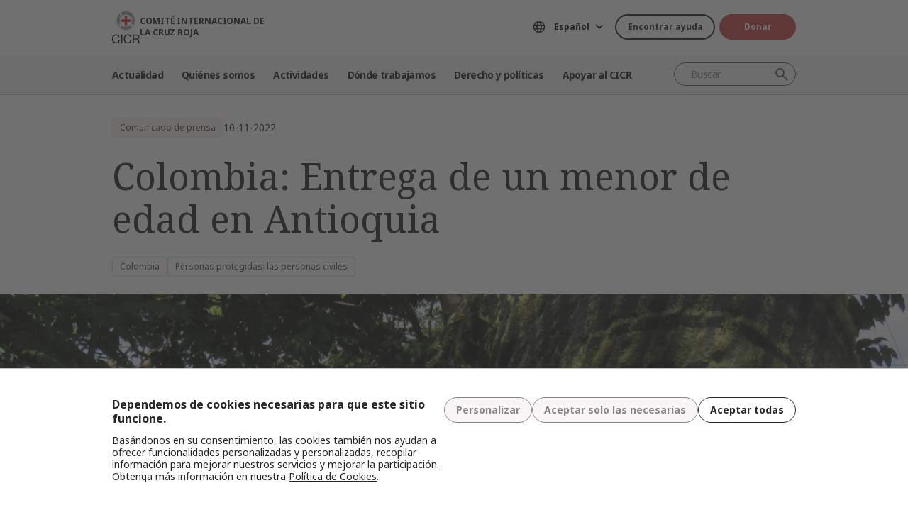

--- FILE ---
content_type: text/html; charset=UTF-8
request_url: https://www.icrc.org/es/document/colombia-entrega-de-un-menor-de-edad-en-antioquia
body_size: 12212
content:
<!DOCTYPE html>
<html lang="es" dir="ltr" prefix="og: https://ogp.me/ns#">
<head>
    <link rel="preconnect" href="https://fonts.gstatic.com/">
  <link rel="preconnect" href="https://fonts.googleapis.com/">
    <link rel="apple-touch-icon" sizes="180x180" href="/themes/custom/icrc_theme/html/images/favicon/apple-icon-180x180.png">
  <link rel="apple-touch-icon" sizes="152x152" href="/themes/custom/icrc_theme/html/images/favicon/apple-icon-152x152.png">
  <link rel="apple-touch-icon" sizes="144x144" href="/themes/custom/icrc_theme/html/images/favicon/apple-icon-144x144.png">
  <link rel="apple-touch-icon" sizes="120x120" href="/themes/custom/icrc_theme/html/images/favicon/apple-icon-120x120.png">
  <link rel="apple-touch-icon" sizes="114x114" href="/themes/custom/icrc_theme/html/images/favicon/apple-icon-114x114.png">
  <link rel="apple-touch-icon" sizes="76x76" href="/themes/custom/icrc_theme/html/images/favicon/apple-icon-76x76.png">
  <link rel="apple-touch-icon" sizes="72x72" href="/themes/custom/icrc_theme/html/images/favicon/apple-icon-72x72.png">
  <link rel="apple-touch-icon" sizes="60x60" href="/themes/custom/icrc_theme/html/images/favicon/apple-icon-60x60.png">
  <link rel="apple-touch-icon" sizes="57x57" href="/themes/custom/icrc_theme/html/images/favicon/apple-icon-57x57.png">
  <link rel="icon" type="image/png" sizes="192x192"  href="/themes/custom/icrc_theme/html/images/favicon/android-icon-192x192.png">
  <link rel="icon" type="image/png" sizes="96x96" href="/themes/custom/icrc_theme/html/images/favicon/favicon-96x96.png">
  <link rel="icon" type="image/png" sizes="32x32" href="/themes/custom/icrc_theme/html/images/favicon/favicon-32x32.png">
  <link rel="icon" type="image/png" sizes="16x16" href="/themes/custom/icrc_theme/html/images/favicon/favicon-16x16.png">
  <link rel="icon" type="image/svg+xml" href="/themes/custom/icrc_theme/html/images/favicon/favicon.svg" >
  <link rel="shortcut icon" href="/themes/custom/icrc_theme/html/images/favicon/favicon.ico" >
  <link rel="manifest" type="application/manifest+json" href="/themes/custom/icrc_theme/html/images/favicon/site.webmanifest" >

  <meta charset="utf-8" />
<script src="https://web.cmp.usercentrics.eu/ui/loader.js" type="text/javascript" data-settings-id="idXnVCIXuWZXbG" id="usercentrics-cmp" async="async" data-language="es"></script>
<script>var _mtm = window._mtm = window._mtm || [];_mtm.push({"mtm.startTime": (new Date().getTime()), "event": "mtm.Start"});var d = document, g = d.createElement("script"), s = d.getElementsByTagName("script")[0];g.type = "text/javascript";g.async = true;g.src="https://analytics.ext.icrc.org/js/container_wmhTexuo.js";s.parentNode.insertBefore(g, s);</script>
<link rel="canonical" href="https://www.icrc.org/es/document/colombia-entrega-de-un-menor-de-edad-en-antioquia" />
<meta property="og:site_name" content="COMITÉ INTERNACIONAL DE LA CRUZ ROJA" />
<meta property="og:url" content="https://www.icrc.org/es/document/colombia-entrega-de-un-menor-de-edad-en-antioquia" />
<meta property="og:title" content="Colombia: Entrega de un menor de edad en Antioquia" />
<meta property="og:image" content="https://www.icrc.org/sites/default/files/styles/meta_image/public/document_new/image/cicr_colombia_entre_de_un_menor_en_antioquia3_-_copy_2.jpeg?h=f9e01e9f&amp;itok=W6_D9K28" />
<meta property="og:image:url" content="https://www.icrc.org/sites/default/files/styles/meta_image/public/document_new/image/cicr_colombia_entre_de_un_menor_en_antioquia3_-_copy_2.jpeg?h=f9e01e9f&amp;itok=W6_D9K28" />
<meta property="og:image:secure_url" content="https://www.icrc.org/sites/default/files/styles/meta_image/public/document_new/image/cicr_colombia_entre_de_un_menor_en_antioquia3_-_copy_2.jpeg?h=f9e01e9f&amp;itok=W6_D9K28" />
<meta property="og:image:type" content="image/jpeg" />
<meta property="og:image:width" content="1200" />
<meta property="og:image:height" content="630" />
<meta property="og:updated_time" content="2022-11-10T23:34:42+01:00" />
<meta property="article:published_time" content="2022-11-10T22:16:06+01:00" />
<meta property="article:modified_time" content="2022-11-10T23:34:42+01:00" />
<meta name="twitter:card" content="summary_large_image" />
<meta name="twitter:title" content="Colombia: Entrega de un menor de edad en Antioquia" />
<meta name="twitter:image" content="https://www.icrc.org/sites/default/files/styles/meta_image/public/document_new/image/cicr_colombia_entre_de_un_menor_en_antioquia3_-_copy_2.jpeg?h=f9e01e9f&amp;itok=W6_D9K28" />
<meta name="Generator" content="Drupal 10 (https://www.drupal.org)" />
<meta name="MobileOptimized" content="width" />
<meta name="HandheldFriendly" content="true" />
<meta name="viewport" content="width=device-width, initial-scale=1" />
<link rel="preconnect" href="//web.cmp.usercentrics.eu/ui/loader.js" />
<link rel="preload" href="//web.cmp.usercentrics.eu/ui/loader.js" as="script" />
<script type="application/ld+json">{
    "@context": "https:\/\/schema.org",
    "@type": "NewsArticle",
    "name": "Colombia: Entrega de un menor de edad en Antioquia",
    "url": "https:\/\/www.icrc.org\/es\/document\/colombia-entrega-de-un-menor-de-edad-en-antioquia",
    "datePublished": "2022-11-10T17:45:00+01:00",
    "description": "Bogotá (CICR)  – Un menor de edad que estaba en poder de las Autodefensas Gaitanistas de Colombia (AGC) fue entregado hoy al Comité Internacional de la Cruz Roja (CICR) en zona rural del Bajo Cauca. La operación humanitaria se desarrolló en el contexto de los recientes enfrentamientos que se han dado entre grupos armados en la zona.",
    "image": "https:\/\/www.icrc.org\/sites\/default\/files\/styles\/rss\/public\/document_new\/image\/cicr_colombia_entre_de_un_menor_en_antioquia3_-_copy_2.jpeg?itok=2feBYNQo"
}</script>
<link rel="icon" href="/themes/custom/icrc_theme/favicon.ico" type="image/vnd.microsoft.icon" />
<link rel="alternate" hreflang="es" href="https://www.icrc.org/es/document/colombia-entrega-de-un-menor-de-edad-en-antioquia" />
<link rel="alternate" type="application/rss+xml" title="General RSS feed" href="/es/rss/general" />
<link rel="alternate" type="application/rss+xml" title="Personas protegidas: las personas civiles RSS feed" href="/es/rss/news/324" />
<link rel="alternate" type="application/rss+xml" title="Protección de la población civil RSS feed" href="/es/rss/news/2140" />
<link rel="alternate" type="application/rss+xml" title="Noticias | Comité Internacional de la Cruz Roja" href="/es/rss/news" />

  <title>Colombia: Entrega de un menor de edad en Antioquia | COMITÉ INTERNACIONAL DE LA CRUZ ROJA</title>
  <link rel="stylesheet" media="all" href="/sites/default/files/css/css_RgZWt_m9clscqqjiCpOHc7ksL7bDzWYuoy8tjOQd94Q.css?delta=0&amp;language=es&amp;theme=icrc_theme&amp;include=[base64]" />
<link rel="stylesheet" media="all" href="/sites/default/files/css/css_BsynEkePqbfPYD1_O1qbwY7UScL-FBrdpqu1hvLPseQ.css?delta=1&amp;language=es&amp;theme=icrc_theme&amp;include=[base64]" />
<link rel="stylesheet" media="print" href="/sites/default/files/css/css_aKjmO1lMDxocCr0OH-mUOhkfYCLXuATTD0rlN5QGC_w.css?delta=2&amp;language=es&amp;theme=icrc_theme&amp;include=[base64]" />
<link rel="stylesheet" media="all" href="/sites/default/files/css/css_YweTz2HrVq85Xd3uerGs44sOo2xT9mfIQhg2xYR_ouE.css?delta=3&amp;language=es&amp;theme=icrc_theme&amp;include=[base64]" />

  <script type="application/json" data-drupal-selector="drupal-settings-json">{"path":{"baseUrl":"\/","pathPrefix":"es\/","currentPath":"node\/108169","currentPathIsAdmin":false,"isFront":false,"currentLanguage":"es","themePath":"themes\/custom\/icrc_theme"},"pluralDelimiter":"\u0003","suppressDeprecationErrors":true,"gtag":{"tagId":"","consentMode":true,"otherIds":[],"events":[],"additionalConfigInfo":[]},"ajaxPageState":{"libraries":"[base64]","theme":"icrc_theme","theme_token":null},"ajaxTrustedUrl":{"form_action_p_pvdeGsVG5zNF_XLGPTvYSKCf43t8qZYSwcfZl2uzM":true,"\/es\/ajax\/nl?ajax_form=1":true},"gtm":{"tagId":null,"settings":{"data_layer":"dataLayer","include_classes":false,"allowlist_classes":"","blocklist_classes":"","include_environment":false,"environment_id":"","environment_token":""},"tagIds":["GTM-FVTRGQ"],"hostnames":{"GTM-FVTRGQ":"www.googletagmanager.com"}},"azure_appinsights":{"instrumentationKey":"8728e773-f50a-4af1-a939-f48c288aa7f7"},"icrcMapbox":{"mapboxToken":"pk.eyJ1IjoiaWNyYyIsImEiOiJjbWU5bTY1Z3EwanhvMmpxdXlpMzYzMTFlIn0.Ufb8cM_rbfpkRL0-Izb3TA"},"ajax":{"edit-submit":{"callback":"::ajaxCallback","wrapper":"icrc-newsletter-footer-form","url":"\/es\/ajax\/nl?ajax_form=1","disable-refocus":true,"event":"mousedown","keypress":true,"prevent":"click","httpMethod":"POST","dialogType":"ajax","submit":{"_triggering_element_name":"op","_triggering_element_value":"Suscribirse"}}},"chosen":{"selector":"select:visible:not(.no-chosen)","minimum_single":20,"minimum_multiple":20,"minimum_width":0,"use_relative_width":false,"options":{"disable_search":false,"disable_search_threshold":10,"allow_single_deselect":false,"add_helper_buttons":false,"search_contains":true,"placeholder_text_multiple":"Choose some options","placeholder_text_single":"Choose an option","no_results_text":"No results match","max_shown_results":0,"inherit_select_classes":true}},"hcaptcha":{"src":"https:\/\/hcaptcha.com\/1\/api.js?hl=es\u0026render=explicit\u0026onload=drupalHcaptchaOnload"},"icrc_header":{"ls_urls":{"en":"\/en","fr":"\/fr","es":"\/es\/document\/colombia-entrega-de-un-menor-de-edad-en-antioquia","pt":"\/pt","zh":"\/zh","ar":"\/ar","ru":"\/ru","de":"\/de"}},"user":{"uid":0,"permissionsHash":"d3a1cf1d9394e830210ebc8c0abedfd1733fa9a6127eba1146f737a5b4f369f2"}}</script>
<script src="/sites/default/files/js/js_RG132KrlKeyAWZ9Vqx7TE-a3HqiB_wEHDv-F27BPzyw.js?scope=header&amp;delta=0&amp;language=es&amp;theme=icrc_theme&amp;include=[base64]"></script>
<script src="/modules/contrib/azure_appinsights/dist/js/azai.min.js?v=1.x"></script>
<script src="/modules/contrib/google_tag/js/gtag.js?t8whyf"></script>
<script src="/modules/contrib/google_tag/js/gtm.js?t8whyf"></script>

</head>
<body data-ga-slug="node-108169">
  <noscript><iframe src="https://www.googletagmanager.com/ns.html?id=GTM-FVTRGQ"
                  height="0" width="0" style="display:none;visibility:hidden"></iframe></noscript>

    <div class="dialog-off-canvas-main-canvas" data-off-canvas-main-canvas>
    <div class="wrapper">
  <a class="skipto" href="#mainContent">Pasar al contenido principal</a>
  <header class="header header-responsive" id="block-icrc-theme-header">
  <div class="top-header">
    <div class="icrc-container">
      <div class="holder row">
        <div class="l-side col col-sm-4">
          <div class="logo">
                                    <a data-ga-slug="logo" href="/es">
                                                                        <img src="/themes/custom/icrc_theme/html/images/logo/logo-fr_es.svg" alt="Inicio">
              <span class="slogan">COMITÉ INTERNACIONAL DE LA CRUZ ROJA</span>
            
            </a>
                      </div>
        </div>
        <div class="r-side col">
          <div class="language-container desktop">
              <div class="language-select language-picker js-language-picker">
          <form action="" class="language-picker__form">
          <label for="language-picker-select">Seleccione el idioma</label><select id="language-picker-select" name="language-picker-select" class="form-select"><option value="en"  lang="en">English</option><option value="fr"  lang="fr">Français</option><option value="es" selected="selected"  lang="es">Español</option><option value="pt"  lang="pt">Português</option><option value="zh"  lang="zh">中文</option><option value="ar"  lang="ar">العربية</option><option value="ru"  lang="ru">Русский</option><option value="de"  lang="de">Deutsch</option></select></form></div>
          </div>
          <div class="btn-container">
            <div class="btn-holder">
              <a href="/es/encontrar-ayuda" class="btn btn-secondary-accent btn-sm">Encontrar ayuda</a>
              <a href="/es/donate" class="btn btn-error btn-sm donate-link">Donar</a>
            </div>
          </div>
          <div class="navbar-expand-lg nav-burger">
            <a class="btn-search navbar-toggler" href="/es/resource-centre/result">
                            <span class="svg-icon">
                                <svg aria-hidden="true">
                                    <use xlink:href="/themes/custom/icrc_theme/html/svg/sprite.min.svg#icon-search"></use>
                                </svg>
                            </span>
            </a>
          </div>
          <nav class="navbar-expand-lg nav-burger" aria-label="Menú principal">
            <button class="btn-menu navbar-toggler" type="button" data-bs-toggle="offcanvas" data-bs-target="#main-menu-drop" aria-controls="main-menu-drop">
                            <span class="svg-icon">
                                <svg aria-hidden="true">
                                    <use xlink:href="/themes/custom/icrc_theme/html/svg/sprite.min.svg#icon-burger_menu"></use>
                                </svg>
                            </span>
              MENÚ
            </button>
          </nav>
        </div>
      </div>
    </div>
  </div>
  <div class="nav-header offcanvas offcanvas-top" tabindex="-1" id="main-menu-drop">
    <div class="icrc-container">
      <div class="navbar navbar-expand-lg">
        <div class="main-nav-container">
          <div class="head">
            <div class="nav-burger">
              <button type="button" class="btn-close-menu navbar-toggler" data-bs-dismiss="offcanvas" aria-label="Cerrar">
                <span class="svg-icon">
                    <svg aria-hidden="true">
                        <use xlink:href="/themes/custom/icrc_theme/html/svg/sprite.min.svg#icon-close"></use>
                    </svg>
                </span>
                Cerrar
              </button>
            </div>
            <div class="close-main-menu">
              <a href="#">Volver</a>
            </div>
            <div class="language-container mobile">
              <div class="language-select language-picker js-language-picker">
          <form action="" class="language-picker__form">
          <label for="language-picker-select">Seleccione el idioma</label><select id="language-picker-select" name="language-picker-select" class="form-select"><option value="en"  lang="en">English</option><option value="fr"  lang="fr">Français</option><option value="es" selected="selected"  lang="es">Español</option><option value="pt"  lang="pt">Português</option><option value="zh"  lang="zh">中文</option><option value="ar"  lang="ar">العربية</option><option value="ru"  lang="ru">Русский</option><option value="de"  lang="de">Deutsch</option></select></form></div>
            </div>
          </div>
          <div class="offcanvas-body">
            <div class="main-nav-holder">
              <nav class="main-nav-frame" aria-label="Menú principal">
                <ul class="main-nav">
  <li>
    <a href="/es/noticias" data-ga-slug="happening-now" role="button" data-drupal-link-system-path="news">Actualidad </a>
        <div class="main-menu">
      <div class="main-menu-container">
        <div class="left-col">
    <div class="text-box">
        <div class="title-mobile">Actualidad </div>
        <h2 class="title-drop">
      Entérese de las novedades
  </h2>
        <p class="text">
      Manténgase al tanto de las últimas novedades y las iniciativas que lleva adelante el CICR. 
  </p>
        <div class="btn-wrap btn-w-secondary-accent">
                        <a href="/es/noticias">Noticias</a>
        </div>
    </div>
</div>
<div class="right-col">
                <h3 class="title-box">Destacados</h3>
        <ul class="items">
                  <li class="item">
            <div class="card-img">
                <div class="media">
                    
        <img loading="lazy" src="/sites/default/files/styles/mobile_img_rect_01/public/2025-12/angelica.jpg.webp?h=409092c6&amp;itok=lNw3MUCR" width="320" height="180" alt="Presidenta del CICR, Mirjana Spoljaric, en Colombia" />



  
                </div>
                <div class="title">
                    
      <a href="/es/comunicado-de-prensa/colombia-la-presidenta-del-cicr-llama-respetar-el-dih-para-que-no-se">Colombia: La presidenta del CICR llama a respetar el DIH para que no se profund…</a>
  
                </div>
            </div>
        </li>
              <li class="item">
            <div class="card-img">
                <div class="media">
                    
        <img loading="lazy" src="/sites/default/files/styles/mobile_img_rect_01/public/2025-11/2018-10-05T101642Z_1266337152_RC173BC3BD60_RTRMADP_3_CAMEROON-ELECTION-SECURITY_0.JPG.webp?h=a141e9ea&amp;itok=1-rr-gu1" width="320" height="180" alt="A woman walks past a Cameroonian elite Rapid Intervention Battalion (BIR) member in the city of Buea in the anglophone southwest region, Cameroon " title="A woman walks past a Cameroonian elite Rapid Intervention Battalion (BIR) member in the city of Buea in the anglophone southwest region, Cameroon " />



  
                </div>
                <div class="title">
                    
      <a href="/es/articulo/vida-cotidiana-territorios-disputados-poblacion-civil-afronta-violencia-riesgos-incertidumbre">La vida cotidiana en territorios disputados: cómo la población civil afronta la…</a>
  
                </div>
            </div>
        </li>
              <li class="item">
            <div class="card-img">
                <div class="media">
                    
        <img loading="lazy" src="/sites/default/files/styles/mobile_img_rect_01/public/2025-04/Haiti_OpUp_IMG_007.JPG.webp?h=7c61dd88&amp;itok=QeZdE0lJ" width="320" height="180" alt="An ICRC staff helps a woman in Haiti to carry some buckets." />



  
                </div>
                <div class="title">
                    
      <a href="/es/articulo/haiti-intensificacion-enfrentamientos-sume-poblacion-crisis-humanitaria-sin-perspectivas-futuro">Haití: La intensificación de los enfrentamientos sume a la población en una cri…</a>
  
                </div>
            </div>
        </li>
              </ul>
</div>

        <a class="fake-link" href="#"></a>
      </div>
    </div>
      </li>
  <li>
    <a href="/es/somos-el-comite-internacional-de-la-cruz-roja" data-ga-slug="who-we-are" role="button" data-drupal-link-system-path="node/300017">Quiénes somos</a>
        <div class="main-menu">
      <div class="main-menu-container">
        <div class="left-col">
    <div class="text-box">
        <div class="title-mobile">Quiénes somos</div>
        <h2 class="title-drop">
      Somos el Comité Internacional de la Cruz Roja
  </h2>
        <p class="text">
      Neutrales, imparciales e independientes. Conozca nuestros valores y nuestra misión. 
  </p>
        <div class="btn-wrap btn-w-secondary-accent">
                        <a href="/es/somos-el-comite-internacional-de-la-cruz-roja">Descubra quiénes somos</a>
        </div>
    </div>
</div>
<div class="right-col">
            <ul class="items">
                    <li class="item">
            <div class="card-text">
                <div class="title">
                    
      <a href="/es/acerca-del-comite-internacional-de-la-cruz-roja">Acerca de nosotros </a>
  
                </div>
                <div class="txt">
                    
      Nuestra larga trayectoria, así como nuestro cometido y misión, y los Principios Fundamentales sustentan el trabajo que realizamos para proteger y salvar vidas. 
  
                </div>
            </div>
        </li>
                <li class="item">
            <div class="card-text">
                <div class="title">
                    
      <a href="/es/como-funcionamos">Cómo funcionamos</a>
  
                </div>
                <div class="txt">
                    
      Nuestra presidenta y equipo de dirección y nuestras prácticas en cuanto a finanzas y rendición de cuentas otorgan integridad de nuestras actividades humanitarias. 
  
                </div>
            </div>
        </li>
                <li class="item">
            <div class="card-text">
                <div class="title">
                    
      <a href="/es/el-movimiento-internacional-de-la-cruz-roja-y-de-la-media-luna-roja">Movimiento Internacional de la Cruz Roja y de la Media Luna Roja </a>
  
                </div>
                <div class="txt">
                    
      El Movimiento Internacional de la Cruz Roja y de la Media Luna Roja es la red humanitaria más grande del mundo.
  
                </div>
            </div>
        </li>
                </ul>
</div>

        <a class="fake-link" href="#"></a>
      </div>
    </div>
      </li>
  <li>
    <a href="/es/ayudamos-personas-afectadas-por-conflictos-armados" data-ga-slug="what-we-do" role="button" data-drupal-link-system-path="node/300046">Actividades</a>
        <div class="main-menu">
      <div class="main-menu-container">
        <div class="left-col">
    <div class="text-box">
        <div class="title-mobile">Actividades</div>
        <h2 class="title-drop">
      Nuestra labor relativa a la protección de las personas afectadas por conflictos armados
  </h2>
        <p class="text">
      El CICR responde con rapidez y eficiencia para ayudar a las personas afectadas por conflictos armados.
  </p>
        <div class="btn-wrap btn-w-secondary-accent">
                        <a href="/es/ayudamos-personas-afectadas-por-conflictos-armados">Todas nuestras actividades</a>
        </div>
    </div>
</div>
<div class="right-col">
                <h3 class="title-box">Destacados</h3>
        <ul class="items">
                  <li class="item">
            <div class="card-img">
                <div class="media">
                    
        <img loading="lazy" src="/sites/default/files/styles/mobile_img_rect_01/public/2024-01/_MG_8720.jpg.webp?h=06ac0d8c&amp;itok=2AZ7XfdH" width="320" height="180" alt="ICRC working with the Myanmar Red Cross Society to support people displaced by violence in Pin Laung and Hsi Hseng, to provide emergency aid. Photographer: Thang Khan Sian Khai" title="ICRC working with the Myanmar Red Cross Society to support people displaced by violence" />



  
                </div>
                <div class="title">
                    
      <a href="/es/nuestras-actividades/proteccion">Protección: defensa de los derechos de las personas en zonas de conflicto armado</a>
  
                </div>
            </div>
        </li>
              <li class="item">
            <div class="card-img">
                <div class="media">
                    
        <img loading="lazy" src="/sites/default/files/styles/mobile_img_rect_01/public/wysiwyg/Safaa/2-rfl-gaza.jpg.webp?h=aa684026&amp;itok=tj35iSaH" width="320" height="180" alt="" />



  
                </div>
                <div class="title">
                    
      <a href="/es/nuestras-actividades/restablecimiento-del-contacto-entre-familiares">Restablecimiento del contacto entre familiares: prevención de la separación de …</a>
  
                </div>
            </div>
        </li>
              <li class="item">
            <div class="card-img">
                <div class="media">
                    
        <img loading="lazy" src="/sites/default/files/styles/mobile_img_rect_01/public/topic/banner_list/detention_prisoners_icrc_action_0.jpg.webp?h=2992ba0a&amp;itok=djcQujHg" width="320" height="180" alt="" />



  
                </div>
                <div class="title">
                    
      <a href="/es/nuestras-actividades/detencion">Detención: visitas a prisioneros de guerra y a otras personas privadas de liber…</a>
  
                </div>
            </div>
        </li>
              </ul>
</div>

        <a class="fake-link" href="#"></a>
      </div>
    </div>
      </li>
  <li>
    <a href="/es/donde-trabajamos" data-ga-slug="where-we-work" role="button" data-drupal-link-system-path="node/300218">Dónde trabajamos</a>
        <div class="main-menu">
      <div class="main-menu-container">
        <div class="left-col">
    <div class="text-box">
        <div class="title-mobile">Dónde trabajamos</div>
        <h2 class="title-drop">
      Nuestra presencia mundial
  </h2>
        <p class="text">
      Tenemos oficinas en más de 90 países, las cuales brindan asistencia y protección a personas afectadas por conflictos armados.
  </p>
        <div class="btn-wrap btn-w-secondary-accent">
                        <a href="/es/donde-trabajamos">El CICR en el mundo</a>
        </div>
    </div>
</div>
<div class="right-col">
                <h3 class="title-box">Operaciones clave</h3>
        <ul class="items">
                                  <li class="item">
            <div class="card-link">
                <div class="title"><a href="/es/donde-trabajamos/afganistan">Afganistán</a></div>
            </div>
        </li>
                                      <li class="item">
            <div class="card-link">
                <div class="title"><a href="/es/donde-trabajamos/republica-democratica-del-congo">República Democrática del Congo</a></div>
            </div>
        </li>
                                      <li class="item">
            <div class="card-link">
                <div class="title"><a href="/es/donde-trabajamos/etiopia">Etiopía</a></div>
            </div>
        </li>
                                      <li class="item">
            <div class="card-link">
                <div class="title"><a href="/es/donde-trabajamos/israel-y-los-territorios-ocupados">Israel y los territorios ocupados</a></div>
            </div>
        </li>
                                      <li class="item">
            <div class="card-link">
                <div class="title"><a href="/es/donde-trabajamos/myanmar">Myanmar</a></div>
            </div>
        </li>
                                      <li class="item">
            <div class="card-link">
                <div class="title"><a href="/es/donde-trabajamos/sudan">Sudán</a></div>
            </div>
        </li>
                                      <li class="item">
            <div class="card-link">
                <div class="title"><a href="https://www.icrc.org/es/donde-trabajamos/siria">Siria</a></div>
            </div>
        </li>
                                      <li class="item">
            <div class="card-link">
                <div class="title"><a href="https://www.icrc.org/es/donde-trabajamos/ucrania">Ucrania</a></div>
            </div>
        </li>
                                      <li class="item">
            <div class="card-link">
                <div class="title"><a href="https://www.icrc.org/es/donde-trabajamos/yemen">Yemen</a></div>
            </div>
        </li>
                      </ul>
</div>

        <a class="fake-link" href="#"></a>
      </div>
    </div>
      </li>
  <li>
    <a href="/es/derecho-y-politicas" data-ga-slug="law-policy" role="button" data-drupal-link-system-path="node/300062">Derecho y políticas</a>
        <div class="main-menu">
      <div class="main-menu-container">
        <div class="left-col">
    <div class="text-box">
        <div class="title-mobile">Derecho y políticas</div>
        <h2 class="title-drop">
      Derecho y políticas
  </h2>
        <p class="text">
      Conozca más a fondo la función del CICR en el desarrollo y la promoción del derecho internacional humanitario y las políticas humanitarias. 
  </p>
        <div class="btn-wrap btn-w-secondary-accent">
                        <a href="/es/derecho-y-politicas">Más información</a>
        </div>
    </div>
</div>
<div class="right-col">
            <ul class="items">
                    <li class="item">
            <div class="card-text">
                <div class="title">
                    
      <a href="/es/los-convenios-de-ginebra-y-el-derecho">Convenios de Ginebra y derecho </a>
  
                </div>
                <div class="txt">
                    
      Incluso la guerra tiene límites. Los Convenios de Ginebra constituyen la base del derecho internacional humanitario. 
  
                </div>
            </div>
        </li>
                <li class="item">
            <div class="card-text">
                <div class="title">
                    
      <a href="/es/temas-y-debates">Temas, debates y desarme</a>
  
                </div>
                <div class="txt">
                    
      Armas y desarme, personas protegidas y otros desafíos contemporáneos para el derecho internacional humanitario.
  
                </div>
            </div>
        </li>
                <li class="item">
            <div class="card-text">
                <div class="title">
                    
      <a href="/es/servicio-de-asesoramiento-review-y-otros-recursos">Servicio de asesoramiento, Review y otros recursos</a>
  
                </div>
                <div class="txt">
                    
      Prestamos apoyo a la enseñanza, el aprendizaje y la implementación de principios del derecho internacional humanitario. 
  
                </div>
            </div>
        </li>
                </ul>
</div>

        <a class="fake-link" href="#"></a>
      </div>
    </div>
      </li>
  <li>
    <a href="/es/asociese-con-nosotros" data-ga-slug="support-us" role="button" data-drupal-link-system-path="node/300193">Apoyar al CICR</a>
        <div class="main-menu">
      <div class="main-menu-container">
        <div class="support-content">
    <div class="support-top">
        <div class="title-mobile">Apoyar al CICR</div>
        <div class="items">
            <div class="item">
                <div class="text-box">
                    <h2 class="title-drop">
      Asóciese con nosotros
  </h2>
                    <p class="text">
      Invitamos a organizaciones, instituciones y particulares a unirse a nuestra misión para aliviar el sufrimiento de las personas afectadas por conflictos armados. 
  </p>
                    <div class="btn-wrap btn-w-secondary-accent">
                                            <a href="/es/asociese-con-nosotros">Cómo asociarse con nosotros</a>
                    </div>
                </div>
            </div>
            <div class="item">
                <div class="text-box">
                    <h2 class="title-drop">
      Cómo puede asociarse con nosotros
  </h2>
                    <p class="text">
      Descubra cómo contribuir, en forma personal, a nuestras iniciativas humanitarias para ayudar a las personas que sufren a causa de conflictos armados. 
  </p>
                    <div class="btn-wrap btn-w-secondary-accent">
                        
      <a href="/es/como-apoyar-al-cicr">Cómo ayudar</a>
  
                    </div>
                </div>
            </div>
        </div>
    </div>
    <div class="support-bottom">
                        <ul class="items">
                      <li class="item">
                <div class="card-support">
                    <div class="media with-gradient">
                        
        <img loading="lazy" src="/sites/default/files/styles/mobile_img_rect_01/public/document_new/image/ukraine_russia_conflict_two_years_icrc_9.jpg.webp?h=0775493e&amp;itok=F_Emrk3T" width="320" height="180" alt="" />



  
                    </div>
                    <div class="text">
                        <div class="title">
                            
      <a href="/es/donate/ucrania">Ucrania: la crisis continúa</a>
  
                        </div>
                    </div>
                </div>
            </li>
                      <li class="item">
                <div class="card-support">
                    <div class="media with-gradient">
                        
        <img loading="lazy" src="/sites/default/files/styles/mobile_img_rect_01/public/donation_form/image/violence_october_israel_gaza_0_6.jpg.webp?h=7ce41752&amp;itok=ZXAgVDAk" width="320" height="180" alt="" />



  
                    </div>
                    <div class="text">
                        <div class="title">
                            
      <a href="/es/donate/apoya-israelgaza">Urgente: colabore con israel y gaza</a>
  
                        </div>
                    </div>
                </div>
            </li>
                      <li class="item">
                <div class="card-support">
                    <div class="media with-gradient">
                        
        <img loading="lazy" src="/sites/default/files/styles/mobile_img_rect_01/public/donation_form/tahnk_you_image/icrc_yemen_aasgg_thankyou_1.jpg.webp?h=8c4bd285&amp;itok=9U2NtTI7" width="320" height="180" alt="" />



  
                    </div>
                    <div class="text">
                        <div class="title">
                            
      <a href="/es/donate/campana-para-la-crisis-en-yemen">Campaña para la crisis en Yemen</a>
  
                        </div>
                    </div>
                </div>
            </li>
                  </ul>
    </div>
</div>

        <a class="fake-link" href="#"></a>
      </div>
    </div>
      </li>
</ul>

              </nav>
            </div>
            <div class="secondary-nav-holder">
                <ul class="direct-access-menu secondary-nav">
  <li>
    <a href="/es/encontrar-ayuda" data-drupal-link-system-path="node/300219">Encontrar ayuda</a>
  </li>
  <li>
    <a href="/es/donate" title="Donate" data-drupal-link-system-path="node/16881">Donar</a>
  </li>
  <li>
    <a href="/es/eventos" data-drupal-link-system-path="event">Eventos</a>
  </li>
  <li>
    <a href="/es/contactos" data-drupal-link-system-path="node/300224">Contáctenos</a>
  </li>
  <li>
    <a href="https://icrc.integrityplatform.org/">Denunciar un incidente de conducta</a>
  </li>
  <li>
    <a href="/es/sea-parte-del-cicr-y-ayude-proteger-la-vida-y-la-dignidad-humanas" data-drupal-link-system-path="node/300213">Trabaje con nosotros</a>
  </li>
  <li>
    <a href="/es/preguntas-frecuentes" data-drupal-link-system-path="node/300215">Preguntas frecuentes</a>
  </li>
</ul>

                            <div class="btn-wrap btn-w-secondary-accent">
                <a href="/es/cicr-sitios-web">Sitios web del CICR</a>
              </div>
                          </div>
          </div>
        </div>
      </div>
      <div class="header-search-container">
        <div class="header-search">
          <form role="search" method="get" action="/es/resource-centre/result">
            <input class="form-control" name="t" type="search" placeholder="Buscar" aria-label="Buscar">
            <button class="btn-search" type="submit">Buscar</button>
          </form>
        </div>
      </div>
    </div>
  </div>
  <div class="btn-outside-holder">
    <div class="icrc-container">
      <div class="btn-container-outside"></div>
    </div>
  </div>
  <div class="header-top-search-holder">
    <div class="icrc-container">
      <div class="header-top-search-container"></div>
    </div>
  </div>
</header>


  <div id="block-icrc-theme-tabs">
  
    
      
  </div>
<div data-drupal-messages-fallback class="hidden"></div>


  
  <main tabindex="-1" id="mainContent">
    <div class="news-release main">
        <div class="layout layout--onecol">
    <div  class="layout__region layout__region--content">
            <div class="article-head">
  <div class="icrc-container">
    <div class="head-info">
      <div class="tags-bar">
                          <div class="tag-component">
            Comunicado de prensa
          </div>
                                  <div class="date">
      <time datetime="2022-11-10T17:45:00+01:00">10-11-2022</time>

  </div>
              </div>
                </div>
    <div class="title">
      <h1>Colombia: Entrega de un menor de edad en Antioquia</h1>
    </div>
                        <div class="tags-list">
      <ul>
        <li><span class="tag-component"><a href="/es/donde-trabajamos/colombia" hreflang="es">Colombia</a></span></li>
        <li><span class="tag-component"><a href="/es/derecho-y-politicas/personas-protegidas-las-personas-civiles" hreflang="es">Personas protegidas: las personas civiles</a></span></li>
      </ul>
    </div>
              </div>
        <div class="article-visual">
      <div class="media">
        <picture>
                  <source srcset="/sites/default/files/styles/desktop_full_lg/public/document_new/image/cicr_colombia_entre_de_un_menor_en_antioquia3_-_copy_2.jpeg.webp?h=f9e01e9f&amp;itok=pOWiVBU5 1x" media="all and (min-width: 1440px)" type="image/webp" width="2048" height="736"/>
              <source srcset="/sites/default/files/styles/desktop_full/public/document_new/image/cicr_colombia_entre_de_un_menor_en_antioquia3_-_copy_2.jpeg.webp?h=f9e01e9f&amp;itok=IpoE1Awm 1x" media="all and (min-width: 992px)" type="image/webp" width="1280" height="736"/>
              <source srcset="/sites/default/files/styles/tablet_full/public/document_new/image/cicr_colombia_entre_de_un_menor_en_antioquia3_-_copy_2.jpeg.webp?h=f9e01e9f&amp;itok=iaj6OQc2 1x" media="all and (min-width: 576px)" type="image/webp" width="768" height="440"/>
              <source srcset="/sites/default/files/styles/mobile_square/public/document_new/image/cicr_colombia_entre_de_un_menor_en_antioquia3_-_copy_2.jpeg.webp?h=f9e01e9f&amp;itok=R3zmv2sh 1x" media="all and (max-width: 576px)" type="image/webp" width="360" height="360"/>
                  <img loading="lazy" width="1280" height="736" src="/sites/default/files/styles/desktop_full/public/document_new/image/cicr_colombia_entre_de_un_menor_en_antioquia3_-_copy_2.jpeg.webp?h=f9e01e9f&amp;itok=IpoE1Awm" />

  </picture>
                      </div>
    </div>
          <div class="description intro">
      <div class="icrc-container">
        <p>Bogotá (CICR)  – Un menor de edad que estaba en poder de las Autodefensas Gaitanistas de Colombia (AGC) fue entregado hoy al Comité Internacional de la Cruz Roja (CICR) en zona rural del Bajo Cauca. La operación humanitaria se desarrolló en el contexto de los recientes enfrentamientos que se han dado entre grupos armados en la zona.</p>
      </div>
    </div>
  </div>
<aside class="share-widget" aria-labelledby="Compartir">
    <div class="icrc-container">
        <div class="frame">
            <h3 id="Compartir" class="label">Compartir</h3>
            <ul class="share-list"><li><a href="https://twitter.com/intent/tweet?url=https%3A//www.icrc.org/es/document/colombia-entrega-de-un-menor-de-edad-en-antioquia&amp;text=Colombia%3A%20Entrega%20de%20un%20menor%20de%20edad%20en%20Antioquia" title="Compartir en X" target="_blank" class="icon-x">Compartir en X</a></li><li><a href="https://www.linkedin.com/shareArticle?url=https%3A//www.icrc.org/es/document/colombia-entrega-de-un-menor-de-edad-en-antioquia&amp;title=Colombia%3A%20Entrega%20de%20un%20menor%20de%20edad%20en%20Antioquia" title="Compartir en LinkedIn" target="_blank" class="icon-linkedin">Compartir en LinkedIn</a></li><li><a href="https://www.facebook.com/sharer/sharer.php?u=https%3A//www.icrc.org/es/document/colombia-entrega-de-un-menor-de-edad-en-antioquia&amp;title=Colombia%3A%20Entrega%20de%20un%20menor%20de%20edad%20en%20Antioquia" title="Compartir en Facebook" target="_blank" class="icon-facebook">Compartir en Facebook</a></li></ul>
        </div>
    </div>
</aside>


  
      <div id="text1664868" class="text-module no-title">
    <div class="icrc-container">
        <div class="text">
                          
      <div class="ck-text"><p>"El derecho internacional humanitario protege de manera especial a los niños, niñas y adolescentes por su particular vulnerabilidad. A pesar de ello, con frecuencia estos se ven involucrados directa o indirectamente en los conflictos armados, lo que genera profundas consecuencias como la separación de sus seres queridos o la pérdida de sus proyectos de vida. En este contexto, valoramos positivamente las acciones que las partes involucradas puedan llevar a cabo para reducir las consecuencias humanitarias generadas en el marco de los conflictos armados, como en este caso contribuyendo a que este adolescente retorne a su familia y se reintegre a su comunidad", señaló Roberta Businaro, jefa de la oficina del CICR en Montería.</p>
</div>
  
          
                        </div>
    </div>
    
</div>
      <div id="text1664869" class="text-module no-title">
    <div class="icrc-container">
        <div class="text">
                          
      <div class="ck-text"><p>El personal de salud del CICR examinó al adolescente y estableció que este se encontraba en adecuadas condiciones de salud.</p>
</div>
  
          
                        </div>
    </div>
    
</div>
      



<div id="image1664870" class="type-image paragraph--type-image full-image full-width-image image-module module">
  <div class="icrc-container">
          <div class="row">
              <div class="col-12">
                  <div class="media">
                      <div class="image-wrapper">
                        
      
          <picture>
                  <source srcset="/sites/default/files/styles/desktop_scaled_lg/public/document_new/image_list/cicr_colombia_entre_de_un_menor_en_antioquia1.jpeg.webp?itok=qhg8m_O7 1x" media="all and (min-width: 1440px)" type="image/webp" width="1600" height="1200"/>
              <source srcset="/sites/default/files/styles/desktop_scaled/public/document_new/image_list/cicr_colombia_entre_de_un_menor_en_antioquia1.jpeg.webp?itok=ruihs6x8 1x" media="all and (min-width: 992px)" type="image/webp" width="1280" height="960"/>
              <source srcset="/sites/default/files/styles/tablet_scaled/public/document_new/image_list/cicr_colombia_entre_de_un_menor_en_antioquia1.jpeg.webp?itok=ILMpZt7g 1x" media="all and (min-width: 576px)" type="image/webp" width="768" height="576"/>
              <source srcset="/sites/default/files/styles/mobile_scaled/public/document_new/image_list/cicr_colombia_entre_de_un_menor_en_antioquia1.jpeg.webp?itok=3byxyP6- 1x" media="all and (max-width: 576px)" type="image/webp" width="360" height="270"/>
                  <img loading="lazy" width="1280" height="960" src="/sites/default/files/styles/desktop_scaled/public/document_new/image_list/cicr_colombia_entre_de_un_menor_en_antioquia1.jpeg.webp?itok=ruihs6x8" />

  </picture>


  
  
                        <div class="image-module-credit">
                                                    <div class="caption">Personal del CICR en el momento de la revisión del estado de salud de la persona entregada.</div>
                                                  </div>
                      </div>
                                              <div class="row row-info">
                            <div class="image-module-credit">
                                                                    <div class="caption">Personal del CICR en el momento de la revisión del estado de salud de la persona entregada.</div>
                                                            </div>
                            <div class="image-module-text">
                                                                                                    <div class="text">
                                        <p>Ricardo Monsalve / CICR</p>
                                    </div>
                                                            </div>
                        </div>
                                        </div>
              </div>
          </div>
  </div>
  
</div>

      <div id="text1664871" class="text-module no-title">
    <div class="icrc-container">
        <div class="text">
                          
      <div class="ck-text"><p>Cada día trabajamos para aliviar, sin discriminación alguna, el sufrimiento de la población. En el desarrollo de esta labor dialogamos de forma bilateral y confidencial con todos los actores armados de las múltiples afectaciones que siguen produciendo los conflictos armados y la violencia, así como sobre las necesidades humanitarias que tienen las comunidades. Valoramos que los portadores de armas reconozcan la neutralidad e imparcialidad que caracteriza nuestro trabajo humanitario, confíen en nuestra labor como intermediario neutral y nos permitan el acceso a las zonas más afectadas para poder ayudar a las personas que sufren a causa de esta realidad", agregó Businaro.</p>
<p>El CICR reitera su disposición para participar en misiones humanitarias que puedan contribuir a disminuir el sufrimiento y los efectos que generan los conflictos armados y la violencia en Colombia.</p>
</div>
  
          
                        </div>
    </div>
    
</div>
      



<div id="image1664872" class="type-image paragraph--type-image full-image full-width-image image-module module">
  <div class="icrc-container">
          <div class="row">
              <div class="col-12">
                  <div class="media">
                      <div class="image-wrapper">
                        
      
          <picture>
                  <source srcset="/sites/default/files/styles/desktop_scaled_lg/public/document_new/image_list/cicr_colombia_entre_de_un_menor_en_antioquia3.jpeg.webp?itok=MyewwxHC 1x" media="all and (min-width: 1440px)" type="image/webp" width="1600" height="1200"/>
              <source srcset="/sites/default/files/styles/desktop_scaled/public/document_new/image_list/cicr_colombia_entre_de_un_menor_en_antioquia3.jpeg.webp?itok=zI7-ecYr 1x" media="all and (min-width: 992px)" type="image/webp" width="1280" height="960"/>
              <source srcset="/sites/default/files/styles/tablet_scaled/public/document_new/image_list/cicr_colombia_entre_de_un_menor_en_antioquia3.jpeg.webp?itok=HVB5bIqq 1x" media="all and (min-width: 576px)" type="image/webp" width="768" height="576"/>
              <source srcset="/sites/default/files/styles/mobile_scaled/public/document_new/image_list/cicr_colombia_entre_de_un_menor_en_antioquia3.jpeg.webp?itok=JLZkBw8e 1x" media="all and (max-width: 576px)" type="image/webp" width="360" height="270"/>
                  <img loading="lazy" width="1280" height="960" src="/sites/default/files/styles/desktop_scaled/public/document_new/image_list/cicr_colombia_entre_de_un_menor_en_antioquia3.jpeg.webp?itok=zI7-ecYr" />

  </picture>


  
  
                        <div class="image-module-credit">
                                                    <div class="caption">El CICR en Colombia sostiene un diálogo bilateral y confidencial con portadores de armas y personas afectadas por los conflictos armados y la violencia.</div>
                                                  </div>
                      </div>
                                              <div class="row row-info">
                            <div class="image-module-credit">
                                                                    <div class="caption">El CICR en Colombia sostiene un diálogo bilateral y confidencial con portadores de armas y personas afectadas por los conflictos armados y la violencia.</div>
                                                            </div>
                            <div class="image-module-text">
                                                                                                    <div class="text">
                                        <p>Ricardo Monsalve / CICR</p>
                                    </div>
                                                            </div>
                        </div>
                                        </div>
              </div>
          </div>
  </div>
  
</div>

      <div id="text1664873" class="text-module no-title">
    <div class="icrc-container">
        <div class="text">
                          
      <div class="ck-text"><div class="content-highlight">
<h2>Contacto para medios</h2>
<p>Lorena Hoyos, CICR, Bogotá<br>Oficial de relaciones públicas<br>Teléfono: +57 3102218133<br>Correo electrónico: <a href="mailto:bhoyosgomez@icrc.org">bhoyosgomez@icrc.org</a><br><a href="http://www.cicr.org/co">www.cicr.org/co</a> @CICR_co</p>
</div>
</div>
  
          
                        </div>
    </div>
    
</div>
  
<div class="views-element-container">
  
    
      <div><div class="js-view-dom-id-0cc2fa2187b20fbf653d94a2b20dd9457bb25fdee074b8e7b0abd0b1fd9b3faf">
  
  
  

  
  
  

  <div class="related-articles">
  <div class="icrc-container">
    <div class="title-module no-square">
      <h2>Relacionados</h2>
    </div>
    <div class="simple-slider-holder">
        <div class="row js-simple-slider">
                    <div class="col">
            <div class="frame"><article>
  <div>
    <div class="media">
    
      
          <picture>
                  <source srcset="/sites/default/files/styles/desktop_rect_1/public/2025-11/angelica-hoy_0.jpg.webp?h=d5e8a7c8&amp;itok=A9M0-hiO 1x" media="all and (min-width: 992px)" type="image/webp" width="636" height="365"/>
              <source srcset="/sites/default/files/styles/tablet_rect_1/public/2025-11/angelica-hoy_0.jpg.webp?h=d5e8a7c8&amp;itok=gVo6cBAE 1x" media="all and (min-width: 576px)" type="image/webp" width="480" height="300"/>
              <source srcset="/sites/default/files/styles/mobile_square_1/public/2025-11/angelica-hoy_0.jpg.webp?h=d5e8a7c8&amp;itok=k0hjjaht 1x" media="all and (max-width: 576px)" type="image/webp" width="320" height="320"/>
                  <img loading="lazy" width="636" height="365" src="/sites/default/files/styles/desktop_rect_1/public/2025-11/angelica-hoy_0.jpg.webp?h=d5e8a7c8&amp;itok=A9M0-hiO" alt="Foto de Mirjana Spoljaric con una persona de una comunidad indígena en Colombia" />

  </picture>


  
  
    </div>
    <div class="tags-bar">
      <div class="tag-component">Comunicado de prensa</div>
      <div class="date">
      <time datetime="2025-11-28T16:00:00+01:00">28-11-2025</time>

  </div>
    </div>
    
        <div class="title">
      <h3>
        <a href="/es/comunicado-de-prensa/colombia-la-presidenta-del-cicr-llama-respetar-el-dih-para-que-no-se" rel="bookmark">Colombia: La presidenta del CICR llama a respetar el DIH para que no se profundice aún más la crisis humanitaria</a>
      </h3>
    </div>
        
  </div>
</article>
</div>
          </div>
                    <div class="col">
            <div class="frame"><article>
  <div>
    <div class="media">
    
      
          <picture>
                  <source srcset="/sites/default/files/styles/desktop_rect_1/public/2025-11/Car-of-ICRC.jpg.webp?h=7a4fc0ae&amp;itok=IKpMzxA2 1x" media="all and (min-width: 992px)" type="image/webp" width="636" height="365"/>
              <source srcset="/sites/default/files/styles/tablet_rect_1/public/2025-11/Car-of-ICRC.jpg.webp?h=7a4fc0ae&amp;itok=ANZTg-LX 1x" media="all and (min-width: 576px)" type="image/webp" width="480" height="300"/>
              <source srcset="/sites/default/files/styles/mobile_square_1/public/2025-11/Car-of-ICRC.jpg.webp?h=7a4fc0ae&amp;itok=jSoP93Ua 1x" media="all and (max-width: 576px)" type="image/webp" width="320" height="320"/>
                  <img loading="lazy" width="636" height="365" src="/sites/default/files/styles/desktop_rect_1/public/2025-11/Car-of-ICRC.jpg.webp?h=7a4fc0ae&amp;itok=IKpMzxA2" alt="ICRC vehicle" />

  </picture>


  
  
    </div>
    <div class="tags-bar">
      <div class="tag-component">Comunicado de prensa</div>
      <div class="date">
      <time datetime="2025-11-26T15:00:00+01:00">26-11-2025</time>

  </div>
    </div>
    
        <div class="title">
      <h3>
        <a href="/es/comunicado-de-prensa/la-presidenta-del-cicr-comienza-su-visita-oficial-colombia-0" rel="bookmark">La presidenta del CICR comienza su visita oficial a Colombia</a>
      </h3>
    </div>
        
  </div>
</article>
</div>
          </div>
                    <div class="col">
            <div class="frame"><article>
  <div>
    <div class="media">
    
      
          <picture>
                  <source srcset="/sites/default/files/styles/desktop_rect_1/public/2025-11/ComunicadoCICR2025.jpg.webp?h=633bbe8a&amp;itok=3ZPQD9j2 1x" media="all and (min-width: 992px)" type="image/webp" width="636" height="365"/>
              <source srcset="/sites/default/files/styles/tablet_rect_1/public/2025-11/ComunicadoCICR2025.jpg.webp?h=633bbe8a&amp;itok=qPNKDiGZ 1x" media="all and (min-width: 576px)" type="image/webp" width="480" height="300"/>
              <source srcset="/sites/default/files/styles/mobile_square_1/public/2025-11/ComunicadoCICR2025.jpg.webp?h=633bbe8a&amp;itok=um81xAmB 1x" media="all and (max-width: 576px)" type="image/webp" width="320" height="320"/>
                  <img loading="lazy" width="636" height="365" src="/sites/default/files/styles/desktop_rect_1/public/2025-11/ComunicadoCICR2025.jpg.webp?h=633bbe8a&amp;itok=3ZPQD9j2" alt="Bandera Comité Internacional de la Cruz Roja  " />

  </picture>


  
  
    </div>
    <div class="tags-bar">
      <div class="tag-component">Comunicado de prensa</div>
      <div class="date">
      <time datetime="2025-11-18T15:30:00+01:00">18-11-2025</time>

  </div>
    </div>
    
        <div class="title">
      <h3>
        <a href="/es/comunicado-de-prensa/el-cicr-reorienta-sus-operaciones-en-colombia-ante-la-reduccion-global-de" rel="bookmark">El CICR reorienta sus operaciones en Colombia ante la reducción global de fondos humanitarios, con el propósito de mantener su acción donde más se necesita</a>
      </h3>
    </div>
        
  </div>
</article>
</div>
          </div>
                  </div>
      <div class="items-bar">
        <div class="nav-slider">
          <span class="counter" role="status" aria-live="polite" aria-atomic="true">
              <span class="visually-hidden"></span>
              <span class="visually-visible" aria-hidden="true"></span>
          </span>
        </div>
                  <div class="btn-wrap btn-w-secondary-accent">
            <a href="/es/resource-centre/result?f%5B0%5D=country%3A114&amp;sorting=rel_DESC" rel="nofollow">Más</a>
          </div>
              </div>
    </div>
  </div>
</div>

    

  
  

  
  
</div>
</div>

  </div>

    </div>
  </div>




    </div>
  </main>
  <footer class="footer" id="block-icrc-theme-footer">
  <div class="icrc-container">
    <div class="footer-top">
                  <div class="icrc-info-box">
        <p class="title">Sitios web temáticos del CICR</p>
        <p>Explore nuestros blogs, aplicaciones, reseñas y otros recursos dedicados al impacto, la visión, las políticas y el derecho humanitarios.</p>
        <a href="/es/cicr-sitios-web" class="btn btn-secondary-light">Sitios web del CICR</a>
      </div>
            <nav class="direct-access-box" aria-labelledby="directAccessMenuTitle">
        <p class="title" id="directAccessMenuTitle">Acceso directo</p>
        <div class="footer-list">
            <ul class="direct-access-menu secondary-nav">
  <li>
    <a href="/es/encontrar-ayuda" data-drupal-link-system-path="node/300219">Encontrar ayuda</a>
  </li>
  <li>
    <a href="/es/donate" title="Donate" data-drupal-link-system-path="node/16881">Donar</a>
  </li>
  <li>
    <a href="/es/eventos" data-drupal-link-system-path="event">Eventos</a>
  </li>
  <li>
    <a href="/es/contactos" data-drupal-link-system-path="node/300224">Contáctenos</a>
  </li>
  <li>
    <a href="https://icrc.integrityplatform.org/">Denunciar un incidente de conducta</a>
  </li>
  <li>
    <a href="/es/sea-parte-del-cicr-y-ayude-proteger-la-vida-y-la-dignidad-humanas" data-drupal-link-system-path="node/300213">Trabaje con nosotros</a>
  </li>
  <li>
    <a href="/es/preguntas-frecuentes" data-drupal-link-system-path="node/300215">Preguntas frecuentes</a>
  </li>
</ul>

        </div>
      </nav>
                  <div class="newsletter-box">
        <p class="title">Boletín informativo</p>
        <div class="form-newsletter">
          <form class="icrc-newsletter-footer-form" data-drupal-selector="icrc-newsletter-footer-form" action="/es/document/colombia-entrega-de-un-menor-de-edad-en-antioquia" method="post" id="icrc-newsletter-footer-form" accept-charset="UTF-8">
  <div class="description note-required">Campos marcados con * son obligatorios</div>
<div class="captcha_wrapper" tabindex="-1">
    

             <div  data-drupal-selector="edit-captcha" class="captcha captcha-type-challenge--hcaptcha">
          <div class="captcha__element">
            <input data-drupal-selector="edit-captcha-sid" type="hidden" name="captcha_sid" value="138112491" />
<input data-drupal-selector="edit-captcha-token" type="hidden" name="captcha_token" value="wbjG-FyCv24LKrc8otEhZ1bVN3UIAodQk9vSsJKCA30" />
<input data-drupal-selector="edit-captcha-response" type="hidden" name="captcha_response" value="hCaptcha no captcha" />
<div class="h-captcha" data-sitekey="b45ca7dd-de5b-4e1f-8d1f-02074c5dfeff" data-size="invisible"></div><input data-drupal-selector="edit-captcha-cacheable" type="hidden" name="captcha_cacheable" value="1" />

          </div>
                 </div>
      
    <div id="edit-error-placeholder" class="js-form-item form-item form-type-item js-form-type-item form-item-error-placeholder js-form-item-error-placeholder form-no-label">
        
        </div>

</div>
<div class="newsletter-item">
    <div class="js-form-item form-item form-type-select js-form-type-select form-item-topic js-form-item-topic">
      <label for="edit-topic" class="js-form-required">Seleccione un tipo <span class="required">*</span></label>
        <select data-drupal-selector="edit-topic" id="edit-topic" name="topic" class="form-select required" required="required" aria-required="true"><option value="GLOBAL-NEWSLETTER" selected="selected">Noticias y actualizaciones</option><option value="LP-NEWSLETTER">Boletín informativo sobre derecho y políticas</option><option value="HR-NEWSLETTER">Boletín informativo sobre carreras</option></select>
        </div>

</div>
<div class="address-item">
    <label for="edit-email">Dirección de correo electrónico <span class="required">*</span></label>
    <div class="wrap-input">
        <div class="js-form-item form-item form-type-email js-form-type-email form-item-email js-form-item-email form-no-label">
        <input class="form-control form-email required" placeholder="Su dirección de correo electrónico" autocomplete="email" data-drupal-selector="edit-email" type="email" id="edit-email" name="email" value="" size="60" maxlength="254" required="required" aria-required="true" />

        </div>

        <button class="btn-submit button js-form-submit form-submit" aria-label="Suscribirse" data-drupal-selector="edit-submit" data-disable-refocus="true" type="submit" id="edit-submit" name="op" value="Suscribirse">
    <span class="svg-icon">
      <svg aria-hidden="true">
          <use xlink:href="/themes/custom/icrc_theme/html/svg/sprite.min.svg#icon-arrow_forward"></use>
      </svg>
    </span>
</button>

    </div>
        <div class="description">
        Para saber cómo procesamos sus datos, visite nuestra <a href="/es/privacy-policy" target="_blank">Política de privacidad</a>.
    </div>
    </div>
<input autocomplete="off" data-drupal-selector="form-jpv-ta0ykovnw5km0aemzqlo6gbi0ciiotfbnosfvhe" type="hidden" name="form_build_id" value="form-jpv_tA0yKOVNw5Km0aEmZqlo6GBi0CIIotFBNOSfVHE" />


<input data-drupal-selector="edit-icrc-newsletter-footer-form" type="hidden" name="form_id" value="icrc_newsletter_footer_form" />

</form>

        </div>
      </div>
                  <div class="social-box">
        <ul class="social_es-menu social-list">
          <li>
            <a href="https://twitter.com/CICR_es"
         data-ga-slug="x"
         target="_blank"
         rel="noopener noreferrer"
         title="x">
        <span class="svg-icon">
          <svg aria-hidden="true">
              <use xlink:href="/themes/custom/icrc_theme/html/svg/sprite.min.svg#icon-x"></use>
          </svg>
      </span>
      </a>
    </li>
              <li>
            <a href="https://www.facebook.com/ICRCespanol"
         data-ga-slug="facebook"
         target="_blank"
         rel="noopener noreferrer"
         title="Facebook">
        <span class="svg-icon">
          <svg aria-hidden="true">
              <use xlink:href="/themes/custom/icrc_theme/html/svg/sprite.min.svg#icon-facebook"></use>
          </svg>
      </span>
      </a>
    </li>
              <li>
            <a href="https://www.instagram.com/cicr_americas"
         data-ga-slug="instagram"
         target="_blank"
         rel="noopener noreferrer"
         title="instagram">
        <span class="svg-icon">
          <svg aria-hidden="true">
              <use xlink:href="/themes/custom/icrc_theme/html/svg/sprite.min.svg#icon-instagram"></use>
          </svg>
      </span>
      </a>
    </li>
              <li>
            <a href="https://www.tiktok.com/@icrc"
         data-ga-slug="tiktok"
         target="_blank"
         rel="noopener noreferrer"
         title="Tiktok">
        <span class="svg-icon">
          <svg aria-hidden="true">
              <use xlink:href="/themes/custom/icrc_theme/html/svg/sprite.min.svg#icon-tiktok"></use>
          </svg>
      </span>
      </a>
    </li>
              <li>
            <a href="https://www.linkedin.com/company/icrc"
         data-ga-slug="linkedin"
         target="_blank"
         rel="noopener noreferrer"
         title="LinkedIn">
        <span class="svg-icon">
          <svg aria-hidden="true">
              <use xlink:href="/themes/custom/icrc_theme/html/svg/sprite.min.svg#icon-linkedin"></use>
          </svg>
      </span>
      </a>
    </li>
              <li>
            <a href="https://www.youtube.com/icrcfilms"
         data-ga-slug="youtube"
         target="_blank"
         rel="noopener noreferrer"
         title="Youtube">
        <span class="svg-icon">
          <svg aria-hidden="true">
              <use xlink:href="/themes/custom/icrc_theme/html/svg/sprite.min.svg#icon-youtube"></use>
          </svg>
      </span>
      </a>
    </li>
      </ul>

      </div>
          </div>
    <div class="footer-bottom">
        <ul class="footer-menu footer-secondary-nav">
  <li>
    <a href="/es/accesibilidad" data-drupal-link-system-path="node/300205">Accesibilidad</a>
  </li>
  <li>
    <a href="/es/derechos-de-autor-y-terminos-de-uso" data-drupal-link-system-path="node/300206">Derechos de autor</a>
  </li>
  <li>
    <a href="/es/normas-de-privacidad" data-drupal-link-system-path="node/300207">Normas de privacidad</a>
  </li>
  <li>
    <a href="/es/acerca-de-los-donativos-y-las-deducciones-impositivas" data-drupal-link-system-path="node/300220">Deducción de impuestos</a>
  </li>
  <li>
    <a href="#privacy-settings" id="privacy-settings" title="Configuración de privacidad">Configuración de privacidad</a>
  </li>
  <li>
    <a href="/es/orientaciones-para-la-comunidad-en-linea-del-cicr" title="Orientaciones para la comunidad en línea" data-drupal-link-system-path="node/301479">Orientaciones para la comunidad en línea</a>
  </li>
</ul>

                  <p class="copy"><a href="/es/derechos-de-autor-y-terminos-de-uso">Términos y condiciones</a> - ICRC &#169;2026 - Todos los derechos reservados</p>
    </div>
  </div>
</footer>


  
</div>

  </div>

  
  <script src="/sites/default/files/js/js_eVl8K140L-qsQSwQ82E0kH8qPAJJiHfWvjHjuQqDqbE.js?scope=footer&amp;delta=0&amp;language=es&amp;theme=icrc_theme&amp;include=[base64]"></script>
<script src="/themes/custom/icrc_theme/html/js/dj.js?t8whyf" defer></script>
<script src="/themes/custom/icrc_theme/html/js/init.js?t8whyf" defer></script>
<script src="/themes/custom/icrc_theme/html/js/svgxuse.js?t8whyf" defer></script>
<script src="/themes/custom/icrc_theme/html/js/main-bundle.js?t8whyf" defer></script>
<script src="/sites/default/files/js/js_PFp69aQsW3dIYH9-z4rpOEPgzmWJ3wp65lY9GoCiwz4.js?scope=footer&amp;delta=5&amp;language=es&amp;theme=icrc_theme&amp;include=[base64]"></script>
<script src="/modules/custom/icrc_gtm/js/gtm-newsletter.js?t8whyf" defer></script>
<script src="/themes/custom/icrc_theme/html/src/js/behaviors/contact-form-tracking.js?t8whyf" defer></script>

</body>
</html>


--- FILE ---
content_type: image/svg+xml
request_url: https://www.icrc.org/themes/custom/icrc_theme/html/svg/spritesrc/icon-linkedin.svg
body_size: 723
content:
<svg width="24" height="24" viewBox="0 0 24 24" xmlns="http://www.w3.org/2000/svg">
<path d="M20.8205 1.5H3.29437C2.33672 1.5 1.5 2.18906 1.5 3.13547V20.7005C1.5 21.652 2.33672 22.5 3.29437 22.5H20.8153C21.7781 22.5 22.5 21.6464 22.5 20.7005V3.13547C22.5056 2.18906 21.7781 1.5 20.8205 1.5ZM8.00953 19.0045H5.00109V9.65063H8.00953V19.0045ZM6.60938 8.22844H6.58781C5.625 8.22844 5.00156 7.51172 5.00156 6.61453C5.00156 5.70094 5.64141 5.00109 6.62578 5.00109C7.61016 5.00109 8.2125 5.69578 8.23406 6.61453C8.23359 7.51172 7.61016 8.22844 6.60938 8.22844ZM19.0045 19.0045H15.9961V13.89C15.9961 12.6647 15.5583 11.8275 14.4698 11.8275C13.6383 11.8275 13.1461 12.39 12.9272 12.938C12.8452 13.1348 12.8231 13.403 12.8231 13.6767V19.0045H9.81469V9.65063H12.8231V10.9523C13.2609 10.3289 13.9448 9.43172 15.5363 9.43172C17.5111 9.43172 19.005 10.7334 19.005 13.5398L19.0045 19.0045Z"/>
</svg>
